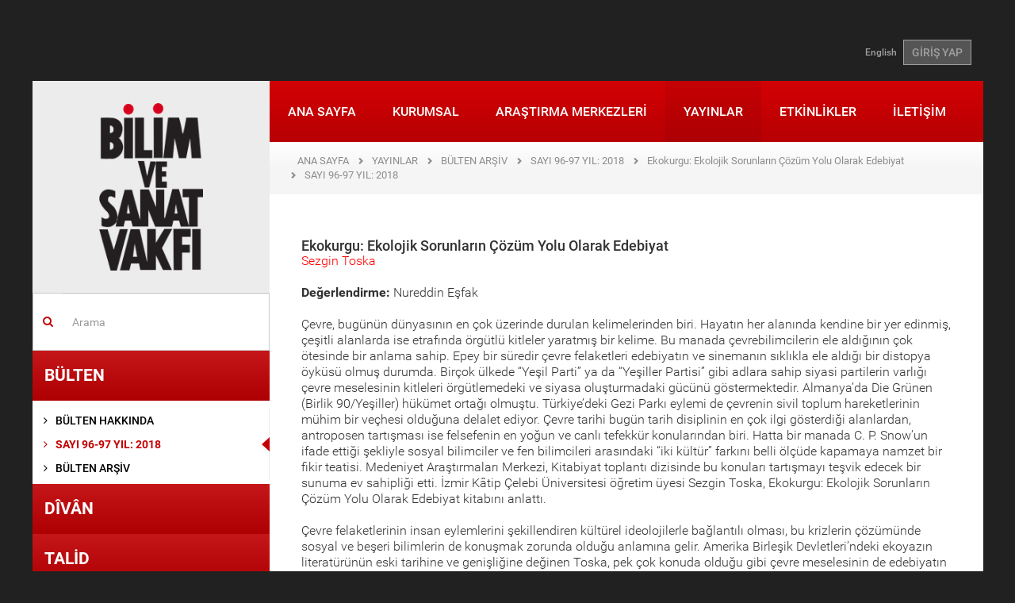

--- FILE ---
content_type: text/html; charset=utf-8
request_url: https://www.bisav.org.tr/tr-TR/Bulten/294/1784/ekokurgu_ekolojik_sorunlarin_cozum_yolu_olarak_edebiyat
body_size: 11905
content:

<!DOCTYPE html>
<html lang="tr-TR">
<head>
    <meta charset="utf-8" />
    <meta name="viewport" content="width=device-width, initial-scale=1.0">
    
    

    
    
    <title>Bilim ve Sanat Vakfı</title>
    <link href="/Content/fontstyle.css" rel="stylesheet"/>
<link href="/Content/bootstrap.css" rel="stylesheet"/>
<link href="/Content/style.css" rel="stylesheet"/>
<link href="/Content/index.css" rel="stylesheet"/>
<link href="/Content/styles.css" rel="stylesheet"/>
<link href="/Content/merkez.css" rel="stylesheet"/>
<link href="/Content/fullcalendar/fullcalendar.css" rel="stylesheet"/>
<link href="/Content/fancybox/jquery.fancybox.css" rel="stylesheet"/>
<link href="/Content/admin/fontawesome/css/font-awesome.css" rel="stylesheet"/>
<link href="/Content/admin/bootstrap/datepicker/css/datepicker.css" rel="stylesheet"/>

    <script src="/Scripts/modernizr-2.8.3.js"></script>

    <script src="/Scripts/jquery-2.1.4.js"></script>

    <script src="/Scripts/bootstrap.js"></script>
<script src="/Content/fancybox/jquery.fancybox.pack.js"></script>
<script src="/Scripts/respond.js"></script>

    <script src="/Scripts/carousel-swipe.js"></script>
<script src="/Scripts/main.js"></script>

    <script src="/Scripts/Admin/Plugins/mainmenu.1.0.min.js"></script>

    <link href="/assets/plugins/sky-forms/version-2.0.1/css/custom-sky-forms.css" rel="stylesheet"/>

    
    

</head>
<body class="container boxed-layout">
    <div class="bodyDiv">
        

<header>
    <div class="container">
        <div class="top-left" style="float:left;"></div>
        <div class="top-right-link" style="float:right;"> 
<a href="/en/Bulten/294/1784/ekokurgu_ekolojik_sorunlarin_cozum_yolu_olarak_edebiyat">English</a>                            <a href="/tr-TR/Account/Login" class="btn btn-u btn-u-dark">GİRİŞ YAP</a>
        </div>
    </div>
</header>

        <div id="wrapper">
            <article>
                <a href="#_" class="secondary-mobile-menu-toggle visible-sm visible-xs ikinci-menu"><img src="/img/ok2.png" /></a>
                <div class="col-md-3 aside col-md-pull-0 left-resp secondary-menu-transition hidden-xs hidden-sm">
                    <div class="row">
                        <a href="/tr-TR" class="logo hidden-sm hidden-xs"><img src="/img/logo.png"></a>
                        
    <div class="margin-top-20"></div>
    <form action="/tr-TR/Search" method="get" class="home-search-form">
    <div class="input-group">
        <span class="input-group-addon mainpage-search-rtl-fix" style="background-color:transparent;"><i class="fa fa-search color-red"></i></span>
        <input type="text" name="keywords" class="form-control mainpage-search-input-rtl-fix" placeholder="Arama">
    </div>
</form>
    

<div class="merkez-menu menu-gray-bg">
    <div class="merkez-menu-heading p01red">
        <h4 class="panel-title"> <a href="/tr-TR/Bulten/Hakkinda">B&#220;LTEN</a></h4>
    </div>
</div>


<nav class="sidebar-nav-v2 marged-menu">
    <ul>
        <li >
            <a  href="/tr-TR/Bulten/Hakkinda">
                <i class="fa fa-angle-right"></i> B&#220;LTEN HAKKINDA             </a>
        </li>
        <li class="page-arrow active-page">
            <a  href="/tr-TR/Bulten/294">
                <i class="fa fa-angle-right"></i> SAYI 96-97 YIL: 2018             </a>
        </li>
        <li >
            <a  href="/tr-TR/Bulten">
                <i class="fa fa-angle-right"></i> B&#220;LTEN ARŞİV             </a>
        </li>
</ul>
</nav>

<div class="merkez-menu menu-gray-bg">
    <div class="merkez-menu-heading p01red">
        <h4 class="panel-title"> <a href="/tr-TR/Divan/Hakkinda">D&#206;V&#194;N</a></h4>
    </div>
</div>

<div class="merkez-menu menu-gray-bg">
    <div class="merkez-menu-heading p01red">
        <h4 class="panel-title"> <a href="/tr-TR/Talid/Hakkinda">TALİD</a></h4>
    </div>
</div>

<div class="merkez-menu menu-gray-bg">
    <div class="merkez-menu-heading p01red">
        <h4 class="panel-title"> <a href="/tr-TR/Hayalperdesi/Hakkinda">HAYAL PERDESİ</a></h4>
    </div>
</div>

<div class="merkez-menu menu-gray-bg">
    <div class="merkez-menu-heading p01red">
        <h4 class="panel-title"> <a href="/tr-TR/Notlar/Hakkinda">NOTLAR</a></h4>
    </div>
</div>

<div class="merkez-menu menu-gray-bg">
    <div class="merkez-menu-heading p01red">
        <h4 class="panel-title"> <a href="/tr-TR/E_kitap/Hakkinda">E-KİTAP</a></h4>
    </div>
</div>
    


                    </div>
                </div>
                <div class="col-md-9 col-md-push-0">
                    <div class="row">
                        <nav class="mwt_nav">
    <div class="navbar navbar-default" role="navigation">
        <div class="navbar-header">
            <button type="button" class="navbar-toggle my-toggle-menu" data-toggle="collapse" data-target=".navbar-collapse"> <span class="sr-only">Toggle navigation</span> <span class="icon-bar"></span> <span class="icon-bar"></span> <span class="icon-bar"></span> </button>
            <a class="navbar-brand" href="/tr-TR"><img src="/img/mobile-logo.png"></a>
        </div>
        <div class="navbar-collapse collapse no-padding">
                    
<ul class="nav navbar-nav">
        <li >
        <a href="/tr-TR">
            ANA SAYFA         </a>
    </li>
    <li >
        <a href="/tr-TR/Kurumsal">
            KURUMSAL         </a>
    </li>
    <li >
        <a href="/tr-TR/Merkezler">
            ARAŞTIRMA MERKEZLERİ         </a>
    </li>
    <li class="active">
        <a href="/tr-TR/Yayinlar">
            YAYINLAR         </a>
    </li>
    <li >
        <a href="/tr-TR/Etkinlik/Haftalik/2026/3">
            ETKİNLİKLER         </a>
    </li>
    <li >
        <a href="/tr-TR/Iletisim">
            İLETİŞİM         </a>
    </li>

</ul>
        </div>
        <!--/.nav-collapse -->
    </div>
</nav>
                        
                                            <ul class="page-path clearfix">
                <li >
                        <a href="/tr-TR">ANA SAYFA</a>
                </li>
                <li >
                        <a href="/tr-TR/Yayinlar">YAYINLAR</a>
                </li>
                <li >
                        <a href="/tr-TR/Bulten">B&#220;LTEN ARŞİV</a>
                </li>
                <li >
                        <a href="/tr-TR/Bulten/294">SAYI 96-97 YIL: 2018</a>
                </li>
                <li class="active">
                        <span>Ekokurgu: Ekolojik Sorunların &#199;&#246;z&#252;m Yolu Olarak Edebiyat</span>
                </li>
                <li >
                        <a href="/tr-TR/Bulten/294">SAYI 96-97 YIL: 2018</a>
                </li>
            </ul>

                        

<div class="row">
    <div class="col-sm-12">
        <div class="padding40 font18px">
            <h2 class="title03"></h2>
            


    
    



    
        <h4>Ekokurgu: Ekolojik Sorunların &#199;&#246;z&#252;m Yolu Olarak Edebiyat</h4>
    <p style="color: red;">Sezgin Toska</p>
    <section class="fck-content" >
        <p><strong>Değerlendirme: </strong>Nureddin Eşfak</p>

<p>&Ccedil;evre, bug&uuml;n&uuml;n d&uuml;nyasının en &ccedil;ok &uuml;zerinde durulan kelimelerinden biri. Hayatın her alanında kendine bir yer edinmiş, &ccedil;eşitli alanlarda ise etrafında &ouml;rg&uuml;tl&uuml; kitleler yaratmış bir kelime. Bu manada &ccedil;evrebilimcilerin ele aldığının &ccedil;ok &ouml;tesinde bir anlama sahip. Epey bir s&uuml;redir &ccedil;evre felaketleri edebiyatın ve sinemanın sıklıkla ele aldığı bir distopya &ouml;yk&uuml;s&uuml; olmuş durumda. Bir&ccedil;ok &uuml;lkede &ldquo;Yeşil Parti&rdquo; ya da &ldquo;Yeşiller Partisi&rdquo; gibi adlara sahip siyasi partilerin varlığı &ccedil;evre meselesinin kitleleri &ouml;rg&uuml;tlemedeki ve siyasa oluşturmadaki g&uuml;c&uuml;n&uuml; g&ouml;stermektedir. Almanya&rsquo;da Die Gr&uuml;nen (Birlik 90/Yeşiller) h&uuml;k&uuml;met ortağı olmuştu. T&uuml;rkiye&rsquo;deki Gezi Parkı eylemi de &ccedil;evrenin sivil toplum hareketlerinin m&uuml;him bir ve&ccedil;hesi olduğuna delalet ediyor. &Ccedil;evre tarihi bug&uuml;n tarih disiplinin en &ccedil;ok ilgi g&ouml;sterdiği alanlardan, antroposen tartışması ise felsefenin en yoğun ve canlı tefekk&uuml;r konularından biri. Hatta bir manada C. P. Snow&rsquo;un ifade ettiği şekliyle sosyal bilimciler ve fen bilimcileri arasındaki &ldquo;iki k&uuml;lt&uuml;r&rdquo; farkını belli &ouml;l&ccedil;&uuml;de kapamaya namzet bir fikir teatisi. Medeniyet Araştırmaları Merkezi, Kitabiyat toplantı dizisinde bu konuları tartışmayı teşvik edecek bir sunuma ev sahipliği etti. İzmir K&acirc;tip &Ccedil;elebi &Uuml;niversitesi &ouml;ğretim &uuml;yesi Sezgin Toska, Ekokurgu: Ekolojik Sorunların &Ccedil;&ouml;z&uuml;m Yolu Olarak Edebiyat kitabını anlattı.</p>

<p>&Ccedil;evre felaketlerinin insan eylemlerini şekillendiren k&uuml;lt&uuml;rel ideolojilerle bağlantılı olması, bu krizlerin &ccedil;&ouml;z&uuml;m&uuml;nde sosyal ve beşeri bilimlerin de konuşmak zorunda olduğu anlamına gelir. Amerika Birleşik Devletleri&rsquo;ndeki ekoyazın literat&uuml;r&uuml;n&uuml;n eski tarihine ve genişliğine değinen Toska, pek &ccedil;ok konuda olduğu gibi &ccedil;evre meselesinin de edebiyatın bu konuyu k&uuml;lt&uuml;rel alana taşımada &ouml;nc&uuml; olduğunu belirtti. Lawrence Buell&rsquo;den alıntılayarak Amerikan edebiyatının ortaya &ccedil;ıkmaya başladığı andan itibaren şehirleşme ve sanayileşmenin ağır sosyolojik ger&ccedil;eklerine bakmaksızın kırsala, yabana, pastorale yoğunlaştığını s&ouml;yledi. Buna paralel olarak ekoeleştirinin de kırsalla uğraştığını ve bu ilk evre eleştiri anlayışında doğanın hep şehrin &ldquo;dışında&rdquo; bir yer olarak kavrandığını dile getirdi. Halbuki &ccedil;evreci eleştiri doğanın, yani aslında &ldquo;ekosistem&rdquo; dediğimiz şeyin hi&ccedil;bir şeyi dışarıda bırakmayan bir &ccedil;evrem olduğunu fark ettiği ve bu idrakle doğrudan şehir yaşamına ve toplumsal problemlere yaklaştığı &ouml;l&ccedil;&uuml;de faydalı bir eyleme d&ouml;n&uuml;şebilirdi. Nitekim ekoeleştirinin evrimi de b&ouml;yle oldu. Yazınsal &uuml;retim ağırlıklı olarak doğadan &ccedil;evreye, yabandan kente, yeşilden kahverengiye, derin ekolojiden toplumsal ekolojiye, yery&uuml;z&uuml; merkezlilikten insan merkezliliğe kaydı. Doğanın &ccedil;ok dar bir anlama, yalnızca &ldquo;vahşilik&rdquo; manasına indirgenmesi i&ccedil;inde bulunduğumuz ikili (binary) sistemin bir ill&uuml;zyonudur. S&uuml;rd&uuml;r&uuml;lebilir bir ekokritik ancak doğa i&ccedil;indeki k&uuml;lt&uuml;r&uuml;n a&ccedil;ımlanmasıyla ve doğa odaklı metinlerin aynı zamanda k&uuml;lt&uuml;rel &uuml;r&uuml;nler olarak değerlendirilmesiyle (ve tam tersi) m&uuml;mk&uuml;nd&uuml;r.</p>

<p>Ekoyazının toplumsal eleştiri alanında etkinlik g&ouml;stermesinin bu konudaki sosyal eşitsizliğin ortaya &ccedil;ıkarılmasında da olduk&ccedil;a faydalı olduğunu s&ouml;yleyen Toska, &ccedil;evreci eleştirinin ekonomik eşitsizliğin nasıl her k&ouml;şeye sızdığını bir kez daha g&ouml;sterdiğini s&ouml;yledi. Doğayı vahşi yaşamla sınırlayan ekoeleştirinin &ouml;zellikle yabanı kendi zevkleri i&ccedil;in korumak isteyen zengin sınıfın sorunlarıyla ilgilenen ve onların hizmetindeki ırk&ccedil;ı ve sınıf&ccedil;ı bir etkinliğe d&ouml;n&uuml;şme riski vardır. Oysa yabanı risk altına sokan koşulların ve vahşi doğaya verilen zararların insanları ve toplumsal doğayı da etkilediğini de unutmamalıdır. Aynı şekilde bu zararlardan her kesim aynı oranda etkilenmemektedir. Sosyo-ekonomik skalada en alt d&uuml;zeyde bulunanlar &ccedil;evresel zararların ceremesini en &ccedil;ok &ccedil;ekenler olmuştur. 19. y&uuml;zyıl İngiltere&rsquo;sinin sanayi tesisi yanında kurulan iş&ccedil;i lojmanları nasıl bu kirlilikten en &ccedil;ok zarar g&ouml;ren kesim olmuşsa, bug&uuml;n şehrin gettolarına, lağım ve &ccedil;&ouml;p yataklarına itilen gecekondu haneleri de kentin yarattığı &ccedil;evresel tahribattan en &ccedil;ok etkilenenlerdir. Yine d&uuml;nya ekolojik kirliliğine en az katkısı bulunan fakir Afrika kıtası bu ziyandan en &ccedil;ok paye alan kara par&ccedil;asıdır. Ekoyazının toplumsal alana &ccedil;ekilmesi bu eşitsizliği fark etmemize yardımcı olmaktadır.</p>

<p>Ekokurgunun ve ekoeleştirininin, yani genel ismiyle ekoyazının g&uuml;n&uuml;m&uuml;z&uuml;n en g&uuml;ncel ve toplumsal d&ouml;n&uuml;şt&uuml;r&uuml;c&uuml; g&uuml;c&uuml; y&uuml;ksek yazın t&uuml;rlerinden biri olduğunun altını &ccedil;izen Toska, &ouml;zellikle &ldquo;gelişmiş&rdquo; d&uuml;nyada olduk&ccedil;a yaygın olan yazının T&uuml;rkiye gibi hen&uuml;z kalkınma ve gelişme odaklı &uuml;lkelerde yaygınlaşmadığını belirtti. Hen&uuml;z bu &uuml;lkelerin kalkınma ve d&uuml;nya ekonomisindeki paylarını artırma iştahı, ekolojik duyarlılığın daha &uuml;st&uuml;nde. Ancak d&uuml;nyadaki gelişmeler g&ouml;z &ouml;n&uuml;ne alındığında T&uuml;rkiye&rsquo;de de ekoyazının artan bir hızla genişleyeceğini kestirmek hi&ccedil; de g&uuml;&ccedil; değil.</p>

    </section>
    <div class="clearfix" style="margin-bottom:30px;"></div>
<div class="social_share_bottom">
    <div class="headline">
        <h2>Paylaş</h2>
    </div>
    <!-- Go to www.addthis.com/dashboard to customize your tools -->
    <div class="addthis_inline_share_toolbox"></div>
    <!-- Go to www.addthis.com/dashboard to customize your tools -->
    <script type="text/javascript" src="//s7.addthis.com/js/300/addthis_widget.js#pubid=ra-57ebaac712229c3a"></script>

</div>
<!--
<div class="bottom-btn">
    <div class="row">
        <div class="col-sm-6">
            <div class="left-social-icon">
                PAYLAŞ <a href="#"><img src="public/img/p-s/social-icon_03.png"></a>
                <a href="#"><img src="public/img/p-s/social-icon_05.png"></a>
                <a href="#"><img src="public/img/p-s/social-icon_07.png"></a>
            </div>
        </div>
    </div>
</div> 
-->



        </div>

    </div>
</div>


                    </div>
                </div>
                <div class="home-section4 pull-left">

<div class="col-sm-6 col-md-3 homeSmBookSlider gray-bg">
    <div class="inner-div">
        <h2>HAVADİS</h2>
        <a class="left news_arrows_left" href="#myCarousel05" data-slide="prev"><span class="glyphicon glyphicon-chevron-left"></span></a> <a class="right news_arrows_right" href="#myCarousel05" data-slide="next"><span class="glyphicon glyphicon-chevron-right"></span></a>
        <div id="myCarousel05" class="carousel slide" data-ride="carousel" data-interval="15000">
            <!-- Indicators -->

            <div class="carousel-inner">
                    <div class="item active">
                        <a href="/transgender/Haberler/1470/2025_guz_donemi_seminerleri_basliyor">
                            <p><img src="/images/haberler/2025_guz_seminerleri_basliyor_1470_Thumb.png"></p>
                            <p class="color_gray">2025 G&#252;z D&#246;nemi Seminerleri Başlıyor</p>
                        </a>
                    </div>
                    <div class="item">
                        <a href="/transgender/Haberler/1468/iii_ulusal_siyaset_dusuncesi_sempozyumu">
                            <p><img src="/images/haberler/iii_ulusal_siyaset_sempozyumu_amaclar_araclar_yeni_zamanlarda_siyasi_ahlak_1468_Thumb.png"></p>
                            <p class="color_gray">III. ULUSAL SİYASET D&#220;Ş&#220;NCESİ SEMPOZYUMU</p>
                        </a>
                    </div>
                    <div class="item">
                        <a href="/transgender/Haberler/1469/2025_26_kademe_programi_basvurusu">
                            <p><img src="/images/haberler/2025_26_kademe_programi_basvurusu_1469_Thumb.png"></p>
                            <p class="color_gray">2025-26 Kademe Programı Başvurusu</p>
                        </a>
                    </div>
                    <div class="item">
                        <a href="/transgender/Haberler/1466/turkiye_de_duzen_arayislari">
                            <p><img src="/images/haberler/bilim_ve_sanat_vakfi_2025_yaz_programi_1466_Thumb.jpg"></p>
                            <p class="color_gray">T&#220;RKİYE&#39;DE D&#220;ZEN ARAYIŞLARI</p>
                        </a>
                    </div>
                    <div class="item">
                        <a href="/transgender/Haberler/1464/iii_ulusal_siyaset_dusuncesi_sempozyumu_amaclar__araclar_yeni_zamanlarda_siyasi_ahlak_cagri_metni">
                            <p><img src="/images/haberler/iii_ulusal_siyaset_dusuncesi_sempozyumu_amaclar__araclar_yeni_zamanlarda_siyasi_ahlak_cagri_metni_1464_Thumb.png"></p>
                            <p class="color_gray">III. Ulusal Siyaset D&#252;ş&#252;ncesi Sempozyumu Ama&#231;lar &amp; Ara&#231;lar: Yeni Zamanlarda Siyasi Ahl&#226;k &#199;ağrı Metni</p>
                        </a>
                    </div>
                    <div class="item">
                        <a href="/transgender/Haberler/1463/2025_bahar_seminerleri_basliyor!">
                            <p><img src="/images/haberler/2025_bahar_seminerleri_basliyor!_1463_Thumb.jpg"></p>
                            <p class="color_gray">2025 Bahar Seminerleri Başlıyor!</p>
                        </a>
                    </div>
                    <div class="item">
                        <a href="/transgender/Haberler/1460/bisav_2024_25_kademe_programi_basladi!">
                            <p><img src="/images/haberler/bisav_2024_25_kademe_programi_basliyor!_1460_Thumb.png"></p>
                            <p class="color_gray">BİSAV 2024-25 KADEME PROGRAMI BAŞLADI!</p>
                        </a>
                    </div>
                    <div class="item">
                        <a href="/transgender/Haberler/1458/%E2%80%9Cbati_sonrasi_dunya%E2%80%9D__karsitliklar_perspektifler_ve_yeni_duzen_arayislari">
                            <p><img src="/images/haberler/bilim_ve_sanat_vakfi_2024_yaz_programi_1458_Thumb.png"></p>
                            <p class="color_gray">“BATI SONRASI D&#220;NYA”:  KARŞITLIKLAR, PERSPEKTİFLER VE YENİ D&#220;ZEN ARAYIŞLARI</p>
                        </a>
                    </div>
                    <div class="item">
                        <a href="/transgender/Haberler/1452/%E2%80%8B%E2%80%8B%E2%80%8B%E2%80%8B%E2%80%8B%E2%80%8B%E2%80%8B2024_bahar_seminerleri_basliyor!">
                            <p><img src="/images/haberler/​​​​​​​2024_bahar_seminerleri_basliyor!_1452_Thumb.jpeg"></p>
                            <p class="color_gray">​​​​​​​2024 Bahar Seminerleri Başlıyor!</p>
                        </a>
                    </div>
                    <div class="item">
                        <a href="/transgender/Haberler/1451/divan_55_sayi_cikti!">
                            <p><img src="/images/haberler/divan_55_sayi_cikti!_1451_Thumb.jpg"></p>
                            <p class="color_gray">D&#238;v&#226;n 55. Sayı &#199;ıktı!</p>
                        </a>
                    </div>
            </div>
        </div>
        <a href="/transgender/Haberler" class="btn">T&#220;M HABERLER</a>
    </div>
</div>

<div class="col-sm-6 col-md-3 homeSmBookSlider light-gray-bg">
    <div class="inner-div">
        <h2>EDİT&#214;RDEN</h2>
        <a class="left news_arrows_left" href="#myCarouselEditorden" data-slide="prev"><span class="glyphicon glyphicon-chevron-left"></span></a> <a class="right news_arrows_right" href="#myCarouselEditorden" data-slide="next"><span class="glyphicon glyphicon-chevron-right"></span></a>
        <div id="myCarouselEditorden" class="carousel carouselfixedHeight slide" data-ride="carousel" data-interval="20000">
            <!-- Indicators -->
            
            <div class="carousel-inner">

                        <div class="item  active">
                            <p><a href="https://talid.org/tr/Dergi/Makale/34/793"><img src="/images/editorunsecimi/ihsan_kabil_soylesisi_28_Thumb.jpg" style="max-height:140px;" /></a></p>
                            <p class="ModuleSliderBlockText">İhsan Kabil ile &#39;&#39;T&#252;rkiye&#39;de Sinema&#39;&#39; &#252;zerine ger&#231;ekleştirilen TALİD s&#246;yleşisi...</p>
                            <a href="https://talid.org/tr/Dergi/Makale/34/793" class="btn">DETAYLI BİLGİ</a>
                            <a href="https://talid.org/tr/Dergi/Makale/34/793" class="btn">DETAYLI BİLGİ</a>
                        </div>
                        <div class="item ">
                            <p><a href="https://blog.bisav.org.tr/2021/05/06/engin-deniz-akarlinin-gozunden-mehmet-genc/"><img src="/images/editorunsecimi/engindenizmehmetgenc_27_Thumb.jpg" style="max-height:140px;" /></a></p>
                            <p class="ModuleSliderBlockText">Mehmet Gen&#231; hocamızı, Engin Deniz Akarlı’nın g&#246;z&#252;nden Bisav Blog&#39;da okuyalım...</p>
                            <a href="https://blog.bisav.org.tr/2021/05/06/engin-deniz-akarlinin-gozunden-mehmet-genc/" class="btn">DETAYLI BİLGİ</a>
                            <a href="https://blog.bisav.org.tr/2021/05/06/engin-deniz-akarlinin-gozunden-mehmet-genc/" class="btn">DETAYLI BİLGİ</a>
                        </div>
                        <div class="item ">
                            <p><a href="https://blog.bisav.org.tr/2021/04/16/mustafa-ozelle-roman-diliyle-cocuk/"><img src="/images/editorunsecimi/ozelroportajcocukyazini_26_Thumb.jpg" style="max-height:140px;" /></a></p>
                            <p class="ModuleSliderBlockText">Bisav Blog i&#231;in Mustafa &#214;zel ile &#39;&#39;Roman Diliyle &#199;ocuk&#39;&#39; başlığıyla ger&#231;ekleştirdiğimiz r&#246;portaj...</p>
                            <a href="https://blog.bisav.org.tr/2021/04/16/mustafa-ozelle-roman-diliyle-cocuk/" class="btn">DETAYLI BİLGİ</a>
                            <a href="https://blog.bisav.org.tr/2021/04/16/mustafa-ozelle-roman-diliyle-cocuk/" class="btn">DETAYLI BİLGİ</a>
                        </div>
                        <div class="item ">
                            <p><a href="https://www.talid.org/tr/Dergi/Makale/33/769"><img src="/images/editorunsecimi/peyamihoca_25_Thumb.jpg" style="max-height:140px;" /></a></p>
                            <p class="ModuleSliderBlockText">TALİD&#39;in &#39;&#39;T&#252;rkiye&#39;de Sinema &#199;alışmaları&#39;&#39; sayısında, Prof. Dr. Peyami &#199;elikcan&#39;ın belgesel yapımlarının tarih&#231;esine y&#246;nelik...</p>
                            <a href="https://www.talid.org/tr/Dergi/Makale/33/769" class="btn">DETAYLI BİLGİ</a>
                            <a href="https://www.talid.org/tr/Dergi/Makale/33/769" class="btn">DETAYLI BİLGİ</a>
                        </div>
                        <div class="item ">
                            <p><a href="https://divandergisi.com/pdf/476.pdf"><img src="/images/editorunsecimi/ismailkara_24_Thumb.jpg" style="max-height:140px;" /></a></p>
                            <p class="ModuleSliderBlockText">Hilafetten İslam Devletine &#199;ağdaş İslam Siyasi D&#252;ş&#252;ncesinin Ana İstikametleri ve Problemleri...</p>
                            <a href="https://divandergisi.com/pdf/476.pdf" class="btn">DETAYLI BİLGİ</a>
                            <a href="https://divandergisi.com/pdf/476.pdf" class="btn">DETAYLI BİLGİ</a>
                        </div>
                        <div class="item ">
                            <p><a href="https://bisav.org.tr/Bulten/3/31/kafkas_ulkelerinin_guvenlik_ve_dis_politikalari_"><img src="/images/editorunsecimi/kafkasya_23_Thumb.jpg" style="max-height:140px;" /></a></p>
                            <p class="ModuleSliderBlockText">Azerbaycanlı siyaset bilimci Elkhan Mehdiyev ile 2005 yılında “G&#252;ney Kafkasya’da G&#252;venlik” konusunda ger&#231;ekleştirdiğimiz...</p>
                            <a href="https://bisav.org.tr/Bulten/3/31/kafkas_ulkelerinin_guvenlik_ve_dis_politikalari_" class="btn">DETAYLI BİLGİ</a>
                            <a href="https://bisav.org.tr/Bulten/3/31/kafkas_ulkelerinin_guvenlik_ve_dis_politikalari_" class="btn">DETAYLI BİLGİ</a>
                        </div>
                        <div class="item ">
                            <p><a href="https://www.bisav.org.tr/userfiles/yayinlar/NOTLAR_21.pdf"><img src="/images/editorunsecimi/cocuk_22_Thumb.jpg" style="max-height:140px;" /></a></p>
                            <p class="ModuleSliderBlockText">Vakfımızın 7 Mart 2009 tarihli  “&#199;ocuk Dilinde Sanat” panelinin tebliğleri...</p>
                            <a href="https://www.bisav.org.tr/userfiles/yayinlar/NOTLAR_21.pdf" class="btn">DETAYLI BİLGİ</a>
                            <a href="https://www.bisav.org.tr/userfiles/yayinlar/NOTLAR_21.pdf" class="btn">DETAYLI BİLGİ</a>
                        </div>
                        <div class="item ">
                            <p><a href="https://bisav.org.tr/Bulten/35/568/prof_dr_gokhan_cetinsaya_ile_istanbul_sehir_universitesi_uzerine"><img src="/images/editorunsecimi/cetinsaya_21_Thumb.jpg" style="max-height:140px;" /></a></p>
                            <p class="ModuleSliderBlockText">İstanbul Şehir &#220;niversitesi&#39;nin Kurucu Rekt&#246;r&#252; Prof. Dr. G&#246;khan &#199;etinsaya ile İstanbul Şehir &#220;niversitesi &#252;zerine...</p>
                            <a href="https://bisav.org.tr/Bulten/35/568/prof_dr_gokhan_cetinsaya_ile_istanbul_sehir_universitesi_uzerine" class="btn">DETAYLI BİLGİ</a>
                            <a href="https://bisav.org.tr/Bulten/35/568/prof_dr_gokhan_cetinsaya_ile_istanbul_sehir_universitesi_uzerine" class="btn">DETAYLI BİLGİ</a>
                        </div>
                        <div class="item ">
                            <p><a href="http://anlayis.net/makaleGoster.aspx?makaleid=3873"><img src="/images/editorunsecimi/wallerstein_20_Thumb.jpg" style="max-height:140px;" /></a></p>
                            <p class="ModuleSliderBlockText">4 Ekim 2004&#39;te vakfımızda ağırladığımız Immanuel Wallerstein&#39;ın &#39;&#39;Avrupalı T&#252;rkiye b&#252;y&#252;k bir meseledir&#39;&#39; vurgusuyla tamamladığı...</p>
                            <a href="http://anlayis.net/makaleGoster.aspx?makaleid=3873" class="btn">DETAYLI BİLGİ</a>
                            <a href="http://anlayis.net/makaleGoster.aspx?makaleid=3873" class="btn">DETAYLI BİLGİ</a>
                        </div>
                        <div class="item ">
                            <p><a href="https://talid.org/downloadPDF.aspx?filename=37.pdf"><img src="/images/editorunsecimi/karpat_19_Thumb.jpg" style="max-height:140px;" /></a></p>
                            <p class="ModuleSliderBlockText">Kemal Karpat ile yapılan, TALİD&#39;in T&#252;rk Siyaset Tarihi sayısında yer alan m&#252;lakat...</p>
                            <a href="https://talid.org/downloadPDF.aspx?filename=37.pdf" class="btn">DETAYLI BİLGİ</a>
                            <a href="https://talid.org/downloadPDF.aspx?filename=37.pdf" class="btn">DETAYLI BİLGİ</a>
                        </div>
                        <div class="item ">
                            <p><a href="https://bisav.org.tr/userfiles/yayinlar/makaleler/mecmua__ek_1611.pdf"><img src="/images/editorunsecimi/15_temmuz_eki_18_Thumb.jpg" style="max-height:140px;" /></a></p>
                            <p class="ModuleSliderBlockText">BSV B&#252;lten&#39;in 91. sayısı i&#231;in hazırlanan &#39;&#39;15 Temmuz ve Darbeler&#39;&#39; &#246;zel ek...</p>
                            <a href="https://bisav.org.tr/userfiles/yayinlar/makaleler/mecmua__ek_1611.pdf" class="btn">DETAYLI BİLGİ</a>
                            <a href="https://bisav.org.tr/userfiles/yayinlar/makaleler/mecmua__ek_1611.pdf" class="btn">DETAYLI BİLGİ</a>
                        </div>
                        <div class="item ">
                            <p><a href="http://talid.org/downloadPDF.aspx?filename=87.pdf"><img src="/images/editorunsecimi/fuat_17_Thumb.jpg" style="max-height:140px;" /></a></p>
                            <p class="ModuleSliderBlockText">Fuat Sezgin ile ger&#231;ekleştirilen, TALİD&#39;in T&#252;rk Bilim Tarihi sayısında yer alan...</p>
                            <a href="http://talid.org/downloadPDF.aspx?filename=87.pdf" class="btn">DETAYLI BİLGİ</a>
                            <a href="http://talid.org/downloadPDF.aspx?filename=87.pdf" class="btn">DETAYLI BİLGİ</a>
                        </div>
                        <div class="item ">
                            <p><a href="http://talid.org/downloadPDF.aspx?filename=437.pdf"><img src="/images/editorunsecimi/semavi_16_Thumb.jpg" style="max-height:140px;" /></a></p>
                            <p class="ModuleSliderBlockText">Semavi Eyice ile yapılan ve TALİD&#39;in T&#252;rk Sanat Tarihi sayısında yer alan değerli m&#252;lakat i&#231;in tıklayınız...</p>
                            <a href="http://talid.org/downloadPDF.aspx?filename=437.pdf" class="btn">DETAYLI BİLGİ</a>
                            <a href="http://talid.org/downloadPDF.aspx?filename=437.pdf" class="btn">DETAYLI BİLGİ</a>
                        </div>
                        <div class="item ">
                            <p><a href="https://bisav.org.tr/userfiles/yayinlar/NOTLAR_4.pdf"><img src="/images/editorunsecimi/osmanli_kurulus_15_Thumb.gif" style="max-height:140px;" /></a></p>
                            <p class="ModuleSliderBlockText">Tarih Okumaları kapsamında hazırlanan &#39;&#39;Osmanlı Kuruluş Tartışmaları&#39;&#39; toplantılardan derlenen...</p>
                            <a href="https://bisav.org.tr/userfiles/yayinlar/NOTLAR_4.pdf" class="btn">DETAYLI BİLGİ</a>
                            <a href="https://bisav.org.tr/userfiles/yayinlar/NOTLAR_4.pdf" class="btn">DETAYLI BİLGİ</a>
                        </div>
                        <div class="item ">
                            <p><a href="https://www.divandergisi.com/pdf/132.pdf"><img src="/images/editorunsecimi/serif_mardin_14_Thumb.jpg" style="max-height:140px;" /></a></p>
                            <p class="ModuleSliderBlockText">Şerif Mardin hakkında hazırlanan teze dair, D&#238;v&#226;n&#39;ın 14. sayısında yer alan değerlendirme yazısı i&#231;in tıklayınız...</p>
                            <a href="https://www.divandergisi.com/pdf/132.pdf" class="btn">DETAYLI BİLGİ</a>
                            <a href="https://www.divandergisi.com/pdf/132.pdf" class="btn">DETAYLI BİLGİ</a>
                        </div>
                        <div class="item ">
                            <p><a href="https://www.bisav.org.tr/userfiles/yayinlar/SAM_Notlar_29_intrnet.pdf"><img src="/images/editorunsecimi/hasan_aycin_13_Thumb.jpg" style="max-height:140px;" /></a></p>
                            <p class="ModuleSliderBlockText">2007’de d&#252;zenlediğimiz &#39;&#39;Bir Garip Yolcu: Hasan Aycın&#39;&#39; panelindeki konuşmalar...</p>
                            <a href="https://www.bisav.org.tr/userfiles/yayinlar/SAM_Notlar_29_intrnet.pdf" class="btn">DETAYLI BİLGİ</a>
                            <a href="https://www.bisav.org.tr/userfiles/yayinlar/SAM_Notlar_29_intrnet.pdf" class="btn">DETAYLI BİLGİ</a>
                        </div>
                        <div class="item ">
                            <p><a href="https://www.divandergisi.com/pdf/48.pdf"><img src="/images/editorunsecimi/mehmet_genc_12_Thumb.jpg" style="max-height:140px;" /></a></p>
                            <p class="ModuleSliderBlockText">Mehmet Gen&#231;&#39;in 19. y&#252;zyıl Osmanlı iktisat d&#252;ş&#252;ncesine dair D&#238;v&#226;n&#39;da yayınlanan makalesi...</p>
                            <a href="https://www.divandergisi.com/pdf/48.pdf" class="btn">DETAYLI BİLGİ</a>
                            <a href="https://www.divandergisi.com/pdf/48.pdf" class="btn">DETAYLI BİLGİ</a>
                        </div>
                        <div class="item ">
                            <p><a href="https://www.bisav.org.tr/Bulten/34/516/turgut_cansever_ile_soylesi"><img src="/images/editorunsecimi/cansever_yildonumu_11_Thumb.jpg" style="max-height:140px;" /></a></p>
                            <p class="ModuleSliderBlockText">Mimar Turgut Cansever ile ahirete irtihalinden kısa s&#252;re &#246;nce yapılan s&#246;yleşi...</p>
                            <a href="https://www.bisav.org.tr/Bulten/34/516/turgut_cansever_ile_soylesi" class="btn">DETAYLI BİLGİ</a>
                            <a href="https://www.bisav.org.tr/Bulten/34/516/turgut_cansever_ile_soylesi" class="btn">DETAYLI BİLGİ</a>
                        </div>
                        <div class="item ">
                            <p><a href="http://bisav.org.tr/Bulten/3/30/asya_dunya_sisteminin_yeni_merkezi_"><img src="/images/editorunsecimi/andre_10_Thumb.jpg" style="max-height:140px;" /></a></p>
                            <p class="ModuleSliderBlockText">2004&#39;te vakfımıza konuk olan iktisat tarih&#231;isi ve sosyolog Andre Gunder Frank&#39;ın Asya &#252;zerine yaptığı &#246;nemli bir değerlendirme...</p>
                            <a href="http://bisav.org.tr/Bulten/3/30/asya_dunya_sisteminin_yeni_merkezi_" class="btn">DETAYLI BİLGİ</a>
                            <a href="http://bisav.org.tr/Bulten/3/30/asya_dunya_sisteminin_yeni_merkezi_" class="btn">DETAYLI BİLGİ</a>
                        </div>
                        <div class="item ">
                            <p><a href="http://divandergisi.com/downloadPDF.aspx?filename=3.pdf"><img src="/images/editorunsecimi/sakir_kocabas_8_Thumb.jpg" style="max-height:140px;" /></a></p>
                            <p class="ModuleSliderBlockText">Şakir Kocabaş hocamızın D&#238;v&#226;n&#39;ın ilk sayısında yer alan, İslam ve Bilim başlıklı makale...</p>
                            <a href="http://divandergisi.com/downloadPDF.aspx?filename=3.pdf" class="btn">DETAYLI BİLGİ</a>
                            <a href="http://divandergisi.com/downloadPDF.aspx?filename=3.pdf" class="btn">DETAYLI BİLGİ</a>
                        </div>
                        <div class="item ">
                            <p><a href="/notlar/25"><img src="/images/editorunsecimi/orhan_okay_7_Thumb.png" style="max-height:140px;" /></a></p>
                            <p class="ModuleSliderBlockText">Kıymetli hocamız Orhan Okay ile T&#252;rk Edebiyatı &#252;zerine yaptığımız &#246;zel s&#246;yleşi...</p>
                            <a href="/notlar/25" class="btn">DETAYLI BİLGİ</a>
                            <a href="/notlar/25" class="btn">DETAYLI BİLGİ</a>
                        </div>
                        <div class="item ">
                            <p><a href="/Bulten/237/1403/iktibas"><img src="/images/editorunsecimi/turgut_cansever_6_Thumb.jpg" style="max-height:140px;" /></a></p>
                            <p class="ModuleSliderBlockText">Mimar Turgut Cansever&#39;den, mimar&#238; k&#252;lt&#252;r mirasımızın korunmasına dair...</p>
                            <a href="/Bulten/237/1403/iktibas" class="btn">DETAYLI BİLGİ</a>
                            <a href="/Bulten/237/1403/iktibas" class="btn">DETAYLI BİLGİ</a>
                        </div>
                        <div class="item ">
                            <p><a href="/tr/Bulten/13/237/ibn_haldun_un_toplum_ve_tarih_gorusunun_gunumuzdeki_onemi"><img src="/images/editorunsecimi/cabiri_1_Thumb.jpg" style="max-height:140px;" /></a></p>
                            <p class="ModuleSliderBlockText">2010&#39;da vefat eden &#246;nemli Arap d&#252;ş&#252;n&#252;rlerden C&#226;bir&#238;&#39;den İbn Haldun&#39;a dair...</p>
                            <a href="/tr/Bulten/13/237/ibn_haldun_un_toplum_ve_tarih_gorusunun_gunumuzdeki_onemi" class="btn">DETAYLI BİLGİ</a>
                            <a href="/tr/Bulten/13/237/ibn_haldun_un_toplum_ve_tarih_gorusunun_gunumuzdeki_onemi" class="btn">DETAYLI BİLGİ</a>
                        </div>
            </div>
        </div>
    </div>
</div>


<div class="col-sm-6 col-md-3 homeSmBookSlider gray-bg">
    <div class="inner-div">
        <div id="myCarousel03" class="carousel slide" data-ride="carousel" data-interval="25000">
            <!-- Indicators -->
            <a class="left " href="#myCarousel03" data-slide="prev"><span class="glyphicon glyphicon-chevron-left"></span></a> <a class="right " href="#myCarousel03" data-slide="next"><span class="glyphicon glyphicon-chevron-right"></span></a>
            <div class="carousel-inner">
                        <div class="item  active">
                            <h2>B&#220;LTEN</h2>
                            <p><a href="/transgender/Bulten/294"><img src="/images/yayinlar/bulten_294_Thumb.jpg" style="max-height:140px;"/></a></p>
                            <p class="ModuleSliderBlockText">B&#252;lten 96-97 ile huzurlarınızdayız. </p>
                            <a href="/transgender/Bulten/294" class="btn">DETAYLI BİLGİ</a>
                        </div>
                        <div class="item ">
                            <h2>D&#206;V&#194;N</h2>
                            <p><a href="/transgender/Divan/331"><img src="/images/yayinlar/divan_331_Thumb.jpg" style="max-height:140px;"/></a></p>
                            <p class="ModuleSliderBlockText">Zengin bir i&#231;erikle okuyucularının karşısına &#231;ıkan D&#238;v&#226;n’ın 55. sayısı &#252;&#231; makale ve iki kitap değerlendirmesinden oluşuyor. </p>
                            <a href="/transgender/Divan/331" class="btn">DETAYLI BİLGİ</a>
                        </div>
                        <div class="item ">
                            <h2>TALİD</h2>
                            <p><a href="/transgender/Talid/329"><img src="/images/yayinlar/talid_329_Thumb.jpg" style="max-height:140px;"/></a></p>
                            <p class="ModuleSliderBlockText">TALİD&#39;in 41. sayısı ile detaylı bilgi i&#231;in&#160;www.talid.org.tr&#160;adresini ziyaret edebilirsiniz.</p>
                            <a href="/transgender/Talid/329" class="btn">DETAYLI BİLGİ</a>
                        </div>
                        <div class="item ">
                            <h2>HAYAL PERDESİ</h2>
                            <p><a href="/transgender/Hayalperdesi/292"><img src="/images/yayinlar/hayal_perdesi_292_Thumb.jpg" style="max-height:140px;"/></a></p>
                            <p class="ModuleSliderBlockText">Hayal Perdesi Sinema Dergisi’nin Kasım-Aralık 2018 tarihli 67. sayısı &#231;ıktı.</p>
                            <a href="/transgender/Hayalperdesi/292" class="btn">DETAYLI BİLGİ</a>
                        </div>
                        <div class="item ">
                            <h2>NOTLAR</h2>
                            <p><a href="/transgender/Notlar/250"><img src="/images/yayinlar/250Thumb.jpg" style="max-height:140px;"/></a></p>
                            <p class="ModuleSliderBlockText">T&#252;rkiye Araştırmaları Merkezi&#39;nin 14. Notlar&#39;ı &quot;Anadolu Kronikleri&quot; başlığıyla yayınlandı. Anadolu Kronikleri, Tarih Okumaları programımız &#231;er&#231;evesinde sahanın uzmanları ile birlikte birincil kaynaklar &#252;zerinden Sel&#231;uklu ve beylikler d&#246;nemi Anadolu siyaseti, entelekt&#252;el ve dini hayatı, sosyal yapısı vb. hususlara dair yaptığımız yedi oturumluk bir serinin &#252;r&#252;n&#252;d&#252;r.</p>
                            <a href="/transgender/Notlar/250" class="btn">DETAYLI BİLGİ</a>
                        </div>
                        <div class="item ">
                            <h2>E-KİTAP</h2>
                            <p><a href="/transgender/E_kitap/353"><img src="/images/yayinlar/e_kitap_353_Thumb.png" style="max-height:140px;"/></a></p>
                            <p class="ModuleSliderBlockText">17-18&#160;Ekim 2025&#160;tarihlerinde K&#252;resel Araştırmalar Merkezi ile Medeniyet Araştırmaları Merkezi tarafından ger&#231;ekleştirilen III. Ulusal Siyaset D&#252;ş&#252;ncesi Sempozyumu&#39;nun &#246;zet kitap&#231;ığı yayınlandı!</p>
                            <a href="/transgender/E_kitap/353" class="btn">DETAYLI BİLGİ</a>
                        </div>


            </div>
        </div>
    </div>
</div>
<div class="col-sm-6 col-md-3 homeSmBookSlider light-gray-bg">
    <div class="inner-div">
        <div style="position:relative;min-height:280px;">
            <h2>SEMİNERLER</h2>
            <p><img src="/userfiles/ModuleFiles/seminer_module_1_1.gif" style="max-height:140px;" /></p>
            <p>Vakıf faaliyetlerinin en gelenekseli olan seminerler, her yıl g&#252;z ve bahar d&#246;nemlerinde ger&#231;ekleşiyor. </p>
            <a href="/tr/Seminerler" class="btn" style="position:absolute;bottom:0px;left:0px;right:0px;">DETAYLI BİLGİ</a>
        </div>
    </div>
</div><div class="clearfix"></div></div>
                <div class="home-section4-02">
<a href="http://www.sehir.edu.tr" target="_blank">
    <div class="col-sm-6 col-md-3 box03" style="background-image:url(/img/sehir-bg.png)">
        <div class="inner-div">
            <div style="margin-bottom:23px;text-align:center;">
                <img src="/img/sehir-univ-logo.png" /><br />
            </div>
<p style="text-align: center;"><img src="/img/sehir-web.png"></p>
        </div>
    </div>
</a>
<a href="http://www.tsa.org.tr" target="_blank">
                    <div class="col-sm-6 col-md-3 text-center box01" style="background-image:url(/img/yellow-bg.png)">                         <div class="inner-div">                             <div class="tsa-logo"> <img src="/img/logo02.png"> </div>                             <img src="/img/tas-t-img.png">                         </div>                     </div>
</a>
<a href="http://www.sozlutarih.org.tr" target="_self">
    <div class="col-sm-6 col-md-3 box03" style="background-image:url(/img/sozlu-tarih-bg.jpg)">
        <div class="inner-div">
            <div style="margin-bottom:23px;text-align:center;">
                <img src="/img/sozlu-tarih-logo.png" /><br />
            </div>
<p style="text-align: center;"><img src="/img/sozlu-tarih-web.png"></p>
        </div>
    </div>
</a>



<div class="col-sm-6 col-md-3 box04" style="background-image:url(/img/blue-bg.png)">
    <div class="inner-div">
        <h2 class="text-center">BİZİ TAKİP EDİN</h2>
        <form onsubmit="return SendEmailtenForm(this);" name="ebultenForm" id="ebultenForm">
            <div class="email-sent-div">
                <input type="text" placeholder="E-Posta adresiniz" name="email" class="form-control">
                <a href="#" onclick="return false;"><span class="glyphicon glyphicon-plus" aria-hidden="true" onclick="return SendEmailtenForm(document.getElementById('ebultenForm'));"></span></a>
            </div>
            
        </form>
        <div class="clear-both"></div>
        <p style="margin-top: 10px;font-size:96%;">Vakfımızın d&#252;zenlediği programlardan (seminer, sempozyum, panel, vs.) haberdar olmak i&#231;in e-posta adresinizi bırakabilirsiniz.</p>
        
    </div>
</div>

<div id="ebultenModal" class="modal fade" tabindex="-1" role="dialog" aria-labelledby="ebultenModalLabel" aria-hidden="true">
    <div class="modal-dialog">
        <div class="modal-content">
            <div class="modal-header">
                <button type="button" class="close" data-dismiss="modal" aria-hidden="true">×</button>
                <h3 id="ebultenModalLabel">E-B&#252;lten</h3>
            </div>
            <div class="modal-body">
                <p id="ebultenMessage">...</p>
            </div>
            <div class="modal-footer">
                <button class="btn" data-dismiss="modal" aria-hidden="true">TAMAM</button>

            </div>
        </div>
    </div>
</div>

<script>
    function SendEmailtenForm(form)
    {
        var datastring = $(form).serialize();
        $.ajax({
            type: "POST",
            url: "/Trooper_Jhonev/Layout/EBulten",
            data: datastring,
            dataType: "json",
            success: function (data) {
                if (data)
                {
                    $("#ebultenMessage").text(data.Message);
                    $('#ebultenModal').modal('show');
                }
            },
            error: function () {
                $("#ebultenMessage").text("Bir hata oluştu!");
                $('#ebultenModal').modal('show');
            }
        });
        return false;
    }
</script><div class="clearfix"></div></div>

            </article>
            <footer>
    <div class="container nopadding">
        <div class="footer-div clearfix">
            <div class="client-logo">
                <a href="#"><img src="/img/footer-client-logo/client-logo_09.png"></a>
                <a href="http://www.divandergisi.com/"><img src="/img/footer-client-logo/client-logo_05.png"></a>
                <a href="http://www.talid.org/"><img src="/img/footer-client-logo/client-logo_07.png"></a>
                <a href="http://www.hayalperdesi.net/"><img src="/img/footer-client-logo/client-logo_11.png"></a>
                <a href="http://tsa.org.tr/"><img src="/img/footer-client-logo/client-logo_13.png"></a>
                <a href="http://www.sozlutarih.org.tr/"><img src="/img/stalogo.png"></a>
                <a href="/tr-TR/Vefa"><img src="/img/footer-client-logo/client-logo_03.png"></a>
                <a href="http://dspace.bisav.org.tr/"><img src="/img/footer-client-logo/bisavarsiv.png"></a>
            </div>
            &#169;2016 BİLİM VE SANAT VAKFI | Her Hakkı Saklıdır | <a href="/tr-TR/StaticContent/Index/166">Kullanım Koşulları</a> | <a href="/tr-TR/StaticContent/Index/165">Kişisel Verilerin Korunması ve İşlenmesi Politikası</a>
            <div class="footer-social-icon">
                <a href="https://www.facebook.com/bisavorg.tr"><img src="/img/Footer-icon/footer-social-icon_03.png" /></a>
                <a href="https://www.twitter.com/bisavorgtr"><img src="/img/Footer-icon/footer-social-icon_05.png" /></a>
                <a href="https://www.youtube.com/bisavorgtv"><img src="/img/Footer-icon/footer-social-icon_07.png" /></a>
                <a href="https://www.instagram.com/bisavorgtr" target="_blank"><img src="/img/footer-instagram.png" /></a>
                <a href="https://open.spotify.com/show/4Ix4PPIOtYnt6uhSlhdfkc" target="_blank"><img src="/img/Footer-icon/footer-social-icon_spotify.png" /></a>
                <a href="https://podcasts.google.com/feed/aHR0cHM6Ly93d3cuYmlzYXYub3JnLnRyL3RyL0hvbWUvUG9kQ2FzdFJTUy81L0JpbGltJTIwdmUlMjBTYW5hdCUyMFZha2YlQzQlQjElMjBQb2RjYXN0JTIwS2FuYWwlQzQlQjE?ep=14" target="_blank"><img src="/img/Footer-icon/footer-social-icon_g_podcast.png" /></a>
                <a href="https://podcasts.apple.com/tr/podcast/bilim-ve-sanat-vakf%C4%B1-podcast-kanal%C4%B1/id1531840682?l=tr" target="_blank"><img src="/img/Footer-icon/footer-social-icon_a_podcast.png" /></a>
            </div>
            
        </div>
    </div>
</footer>

        </div>
    </div>
    
    <script>
  (function(i,s,o,g,r,a,m){i['GoogleAnalyticsObject']=r;i[r]=i[r]||function(){
  (i[r].q=i[r].q||[]).push(arguments)},i[r].l=1*new Date();a=s.createElement(o),
  m=s.getElementsByTagName(o)[0];a.async=1;a.src=g;m.parentNode.insertBefore(a,m)
  })(window,document,'script','https://www.google-analytics.com/analytics.js','ga');

  ga('create', 'UA-22158589-1', 'auto');
  ga('send', 'pageview');

    </script>
<script defer src="https://static.cloudflareinsights.com/beacon.min.js/vcd15cbe7772f49c399c6a5babf22c1241717689176015" integrity="sha512-ZpsOmlRQV6y907TI0dKBHq9Md29nnaEIPlkf84rnaERnq6zvWvPUqr2ft8M1aS28oN72PdrCzSjY4U6VaAw1EQ==" data-cf-beacon='{"version":"2024.11.0","token":"e28044a8a5a64af79697c78c592ed93c","r":1,"server_timing":{"name":{"cfCacheStatus":true,"cfEdge":true,"cfExtPri":true,"cfL4":true,"cfOrigin":true,"cfSpeedBrain":true},"location_startswith":null}}' crossorigin="anonymous"></script>
</body>
</html>
